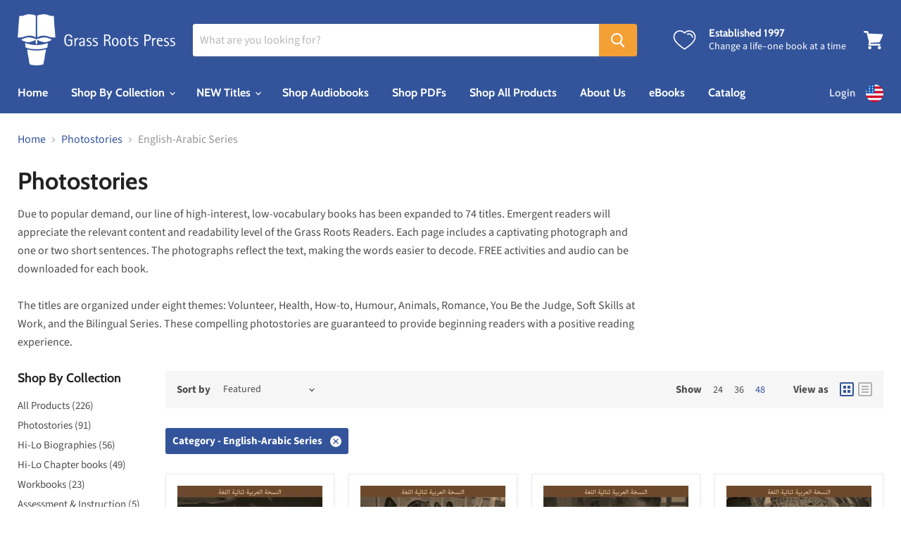

--- FILE ---
content_type: text/css
request_url: https://us.grassrootsbooks.net/cdn/shop/t/6/assets/voltage.scss.css?v=108921966236100772311609804585
body_size: 194
content:
a{color:#33549b}.product-gallery--navigation{display:none}.product-form--atc-qty{width:217px}.product-form--atc-button{width:100%;margin-left:0;margin-top:10px}.product-form--atc-qty{width:100%;margin-bottom:10px}.product-additions{font-size:90%;background:#f5f5f5;padding:20px}.product-additions h4{font-size:1.25em;margin-bottom:14px;margin-top:0}.product-additions a{color:#33549b}.product-additions p{margin-top:7px;margin-bottom:7px}.form-field-select-wrapper .form-field-select{line-height:1.5}.featured-collection--title-card--pre-heading{font-size:1.25em;margin-top:.75rem}.quantity-breaks-now-discount-table{width:100%;margin-bottom:0}.bulk-qty{background:#f5f5f5;padding:0 10px 15px;text-align:center;margin:0}.bulk-qty p{margin:0}.hide{display:none}.option-value-input:checked+.option-value-name{font-weight:700;text-decoration:underline}.page-content-about{max-width:860px;margin:15px auto}.about-bio{display:flex;align-items:center;justify-content:center}.about-bio h2{margin-top:0}.about-flex{max-width:50%}.about-right{background:#f5f5f5;padding:40px}@media screen and (max-width: 1023px){.page-content-about{margin-top:0}.about-bio{display:block}.about-bio img{margin:0 0 -5px!important;padding:0}.about-flex{max-width:100%;width:100%}.about-continued{margin:0 30px}.about-right{font-size:1.15em;padding:30px}}.page-content-faqs{max-width:700px;margin:15px auto}.product-faq{padding:30px 0;width:100%;margin:0 auto;counter-reset:faqs}.product-faq .flex-container{justify-content:center}.product-faq__content-container{width:100%}@media (max-width: 786px){.product-faq__content-container{width:calc(100% - 20px)}}.product-faq__question{margin-bottom:0;padding:0;position:relative;font-size:16px;text-align:left;cursor:pointer;transition:all ease-in-out .4s}.product-faq__couplet:last-child .product-faq__question{border-bottom:none}.product-faq__question.active{padding-bottom:4px;border-bottom:transparent}.product-faq__question.active .product-faq__plus{transform:rotate(180deg);opacity:0}.product-faq__question.active .product-faq__minus{transform:rotate(180deg);opacity:1}.product-faq__question .product-faq__text{display:block;font-weight:900}.product-faq__question .product-faq__plus,.product-faq__question .product-faq__minus{position:absolute;top:20px;right:8px;transform:rotate(0);transition:transform .4s ease,opacity .2s ease;line-height:10px}@media (max-width: 786px){.product-faq__question .product-faq__plus,.product-faq__question .product-faq__minus{right:20px}}.product-faq__question .product-faq__minus{opacity:0;height:16px}.product-faq__answer-container{display:none}.product-faq__answer-container.active{display:block}.product-faq__couplet:last-child .product-faq__answer-container{border-bottom:none}.faq_title_block{font-size:24px;text-transform:none;font-weight:500;letter-spacing:.1px;margin-top:25px}.price--main{font-weight:700;color:#33549b!important}@media (min-width: 1024px){.product-title{width:75%;float:left}.price--main{margin-top:5px}.product--price{display:block;text-align:right}.product-description{clear:both;display:block;margin-top:40px}}.country-flag{max-width:25px;position:relative;top:8px}.country-link{font-size:11px!important;padding-left:5px!important}@media screen and (min-width: 720px){.slideshow-slide-content{top:33%}}
/*# sourceMappingURL=/cdn/shop/t/6/assets/voltage.scss.css.map?v=108921966236100772311609804585 */
